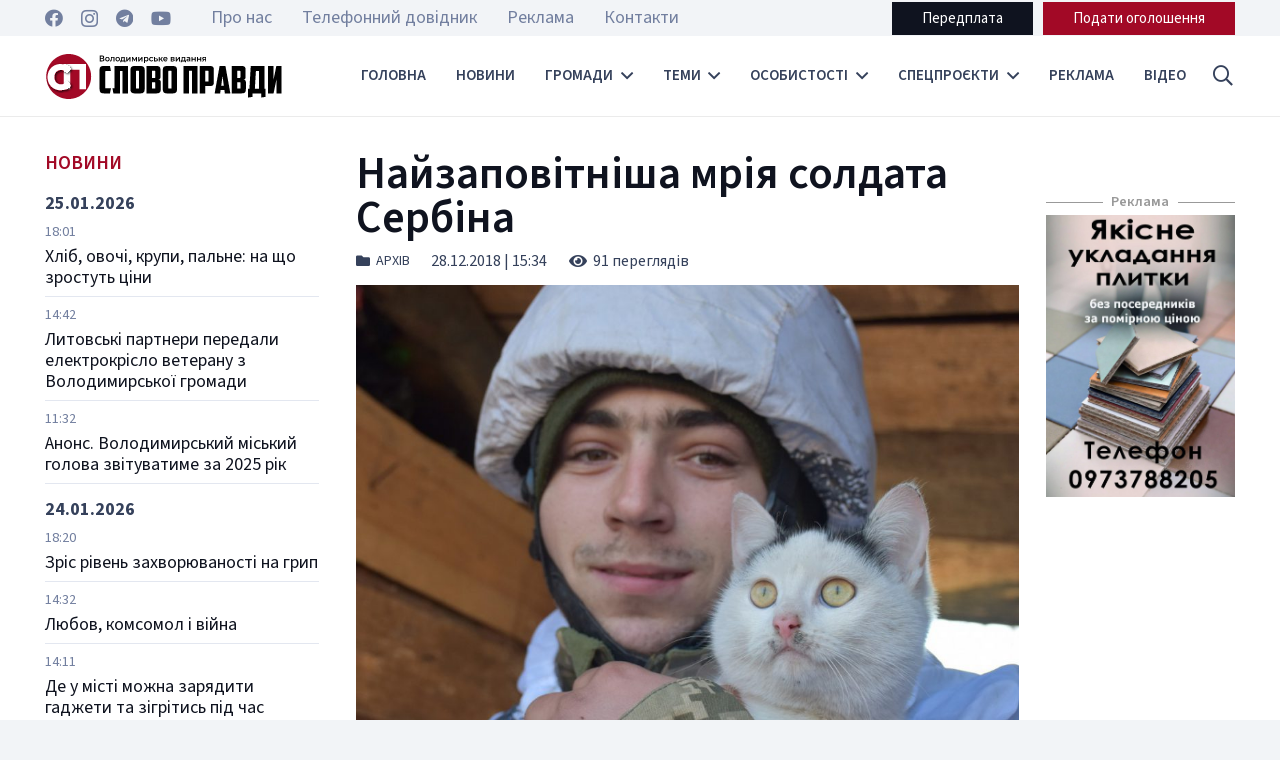

--- FILE ---
content_type: text/html; charset=utf-8
request_url: https://www.google.com/recaptcha/api2/aframe
body_size: 268
content:
<!DOCTYPE HTML><html><head><meta http-equiv="content-type" content="text/html; charset=UTF-8"></head><body><script nonce="U-CuKEjjMa6eBqfsXTI58g">/** Anti-fraud and anti-abuse applications only. See google.com/recaptcha */ try{var clients={'sodar':'https://pagead2.googlesyndication.com/pagead/sodar?'};window.addEventListener("message",function(a){try{if(a.source===window.parent){var b=JSON.parse(a.data);var c=clients[b['id']];if(c){var d=document.createElement('img');d.src=c+b['params']+'&rc='+(localStorage.getItem("rc::a")?sessionStorage.getItem("rc::b"):"");window.document.body.appendChild(d);sessionStorage.setItem("rc::e",parseInt(sessionStorage.getItem("rc::e")||0)+1);localStorage.setItem("rc::h",'1769415780902');}}}catch(b){}});window.parent.postMessage("_grecaptcha_ready", "*");}catch(b){}</script></body></html>